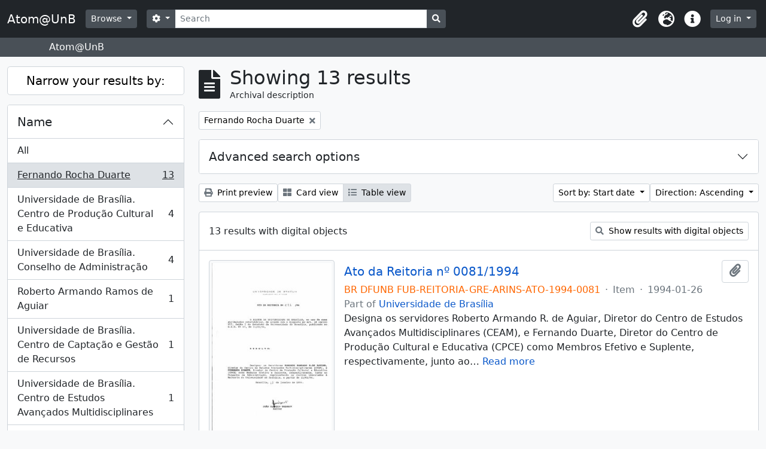

--- FILE ---
content_type: text/html; charset=utf-8
request_url: https://www.atom.unb.br/index.php/informationobject/browse?sf_culture=en&sort=startDate&view=table&places=&mediatypes=&names=150409&topLod=0
body_size: 12361
content:
<!DOCTYPE html>
<html lang="en" dir="ltr">
  <head>
    <meta charset="utf-8">
    <meta name="viewport" content="width=device-width, initial-scale=1">
    <title>Atom@UnB</title>
        <link rel="shortcut icon" href="/favicon.ico">
    <script defer src="/dist/js/vendor.bundle.1697f26639ee588df9ee.js"></script><script defer src="/dist/js/arDominionB5Plugin.bundle.c90c2b41629624ee747a.js"></script><link href="/dist/css/arDominionB5Plugin.bundle.ce989ca7e5901f35d377.css" rel="stylesheet">
      </head>
  <body class="d-flex flex-column min-vh-100 informationobject browse">
        <div class="visually-hidden-focusable p-3 border-bottom">
  <a class="btn btn-sm btn-secondary" href="#main-column">
    Skip to main content  </a>
</div>
    



<header id="top-bar" class="navbar navbar-expand-lg navbar-dark bg-dark" role="navigation" aria-label="Main navigation">
  <div class="container-fluid">
          <a class="navbar-brand d-flex flex-wrap flex-lg-nowrap align-items-center py-0 me-0" href="/index.php/" title="Home" rel="home">
                          <span class="text-wrap my-1 me-3">Atom@UnB</span>
              </a>
        <button class="navbar-toggler atom-btn-secondary my-2 me-1" type="button" data-bs-toggle="collapse" data-bs-target="#navbar-content" aria-controls="navbar-content" aria-expanded="false">
      <span class="navbar-toggler-icon"></span>
      <span class="visually-hidden">Toggle navigation</span>
    </button>
    <div class="collapse navbar-collapse flex-wrap justify-content-end me-1" id="navbar-content">
      <div class="d-flex flex-wrap flex-lg-nowrap flex-grow-1">
        <div class="dropdown my-2 me-3">
  <button class="btn btn-sm atom-btn-secondary dropdown-toggle" type="button" id="browse-menu" data-bs-toggle="dropdown" aria-expanded="false">
    Browse  </button>
  <ul class="dropdown-menu mt-2" aria-labelledby="browse-menu">
    <li>
      <h6 class="dropdown-header">
        Browse      </h6>
    </li>
                  <li id="node_browseInformationObjects">
          <a class="dropdown-item" href="/index.php/informationobject/browse" title="Archival descriptions">Archival descriptions</a>        </li>
                        <li id="node_browseActors">
          <a class="dropdown-item" href="/index.php/actor/browse" title="Authority records">Authority records</a>        </li>
                        <li id="node_browseRepositories">
          <a class="dropdown-item" href="/index.php/repository/browse" title="Archival institutions">Archival institutions</a>        </li>
                        <li id="node_browseFunctions">
          <a class="dropdown-item" href="/index.php/function/browse" title="Functions">Functions</a>        </li>
                        <li id="node_browseSubjects">
          <a class="dropdown-item" href="/index.php/taxonomy/index/id/35" title="Subjects">Subjects</a>        </li>
                        <li id="node_browsePlaces">
          <a class="dropdown-item" href="/index.php/taxonomy/index/id/42" title="Places">Places</a>        </li>
                        <li id="node_browseDigitalObjects">
          <a class="dropdown-item" href="/index.php/informationobject/browse?view=card&amp;onlyMedia=1&amp;topLod=0" title="Digital objects">Digital objects</a>        </li>
            </ul>
</div>
        <form
  id="search-box"
  class="d-flex flex-grow-1 my-2"
  role="search"
  action="/index.php/informationobject/browse">
  <h2 class="visually-hidden">Search</h2>
  <input type="hidden" name="topLod" value="0">
  <input type="hidden" name="sort" value="relevance">
  <div class="input-group flex-nowrap">
    <button
      id="search-box-options"
      class="btn btn-sm atom-btn-secondary dropdown-toggle"
      type="button"
      data-bs-toggle="dropdown"
      data-bs-auto-close="outside"
      aria-expanded="false">
      <i class="fas fa-cog" aria-hidden="true"></i>
      <span class="visually-hidden">Search options</span>
    </button>
    <div class="dropdown-menu mt-2" aria-labelledby="search-box-options">
              <div class="px-3 py-2">
          <div class="form-check">
            <input
              class="form-check-input"
              type="radio"
              name="repos"
              id="search-realm-global"
              checked              value>
            <label class="form-check-label" for="search-realm-global">
              Global search            </label>
          </div>
                            </div>
        <div class="dropdown-divider"></div>
            <a class="dropdown-item" href="/index.php/informationobject/browse?showAdvanced=1&topLod=0">
        Advanced search      </a>
    </div>
    <input
      id="search-box-input"
      class="form-control form-control-sm dropdown-toggle"
      type="search"
      name="query"
      autocomplete="off"
      value=""
      placeholder="Search"
      data-url="/index.php/search/autocomplete"
      data-bs-toggle="dropdown"
      aria-label="Search"
      aria-expanded="false">
    <ul id="search-box-results" class="dropdown-menu mt-2" aria-labelledby="search-box-input"></ul>
    <button class="btn btn-sm atom-btn-secondary" type="submit">
      <i class="fas fa-search" aria-hidden="true"></i>
      <span class="visually-hidden">Search in browse page</span>
    </button>
  </div>
</form>
      </div>
      <div class="d-flex flex-nowrap flex-column flex-lg-row align-items-strech align-items-lg-center">
        <ul class="navbar-nav mx-lg-2">
                    <li class="nav-item dropdown d-flex flex-column">
  <a
    class="nav-link dropdown-toggle d-flex align-items-center p-0"
    href="#"
    id="clipboard-menu"
    role="button"
    data-bs-toggle="dropdown"
    aria-expanded="false"
    data-total-count-label="records added"
    data-alert-close="Close"
    data-load-alert-message="There was an error loading the clipboard content."
    data-export-alert-message="The clipboard is empty for this entity type."
    data-export-check-url="/index.php/clipboard/exportCheck"
    data-delete-alert-message="Note: clipboard items unclipped in this page will be removed from the clipboard when the page is refreshed. You can re-select them now, or reload the page to remove them completely. Using the sort or print preview buttons will also cause a page reload - so anything currently deselected will be lost!">
    <i
      class="fas fa-2x fa-fw fa-paperclip px-0 px-lg-2 py-2"
      data-bs-toggle="tooltip"
      data-bs-placement="bottom"
      data-bs-custom-class="d-none d-lg-block"
      title="Clipboard"
      aria-hidden="true">
    </i>
    <span class="d-lg-none mx-1" aria-hidden="true">
      Clipboard    </span>
    <span class="visually-hidden">
      Clipboard    </span>
  </a>
  <ul class="dropdown-menu dropdown-menu-end mb-2" aria-labelledby="clipboard-menu">
    <li>
      <h6 class="dropdown-header">
        Clipboard      </h6>
    </li>
    <li class="text-muted text-nowrap px-3 pb-2">
      <span
        id="counts-block"
        data-information-object-label="Archival description"
        data-actor-object-label="Authority record"
        data-repository-object-label="Archival institution">
      </span>
    </li>
                  <li id="node_clearClipboard">
          <a class="dropdown-item" href="/index.php/" title="Clear all selections">Clear all selections</a>        </li>
                        <li id="node_goToClipboard">
          <a class="dropdown-item" href="/index.php/clipboard/view" title="Go to clipboard">Go to clipboard</a>        </li>
                        <li id="node_loadClipboard">
          <a class="dropdown-item" href="/index.php/clipboard/load" title="Load clipboard">Load clipboard</a>        </li>
                        <li id="node_saveClipboard">
          <a class="dropdown-item" href="/index.php/clipboard/save" title="Save clipboard">Save clipboard</a>        </li>
            </ul>
</li>
                      <li class="nav-item dropdown d-flex flex-column">
  <a
    class="nav-link dropdown-toggle d-flex align-items-center p-0"
    href="#"
    id="language-menu"
    role="button"
    data-bs-toggle="dropdown"
    aria-expanded="false">
    <i
      class="fas fa-2x fa-fw fa-globe-europe px-0 px-lg-2 py-2"
      data-bs-toggle="tooltip"
      data-bs-placement="bottom"
      data-bs-custom-class="d-none d-lg-block"
      title="Language"
      aria-hidden="true">
    </i>
    <span class="d-lg-none mx-1" aria-hidden="true">
      Language    </span>
    <span class="visually-hidden">
      Language    </span>  
  </a>
  <ul class="dropdown-menu dropdown-menu-end mb-2" aria-labelledby="language-menu">
    <li>
      <h6 class="dropdown-header">
        Language      </h6>
    </li>
          <li>
        <a class="dropdown-item" href="/index.php/informationobject/browse?sf_culture=en&amp;sort=startDate&amp;view=table&amp;places=&amp;mediatypes=&amp;names=150409&amp;topLod=0&amp;sortDir=asc" title="English">English</a>      </li>
          <li>
        <a class="dropdown-item" href="/index.php/informationobject/browse?sf_culture=pt_BR&amp;sort=startDate&amp;view=table&amp;places=&amp;mediatypes=&amp;names=150409&amp;topLod=0&amp;sortDir=asc" title="Português do Brasil">Português do Brasil</a>      </li>
          <li>
        <a class="dropdown-item" href="/index.php/informationobject/browse?sf_culture=pt&amp;sort=startDate&amp;view=table&amp;places=&amp;mediatypes=&amp;names=150409&amp;topLod=0&amp;sortDir=asc" title="Português">Português</a>      </li>
      </ul>
</li>
                    <li class="nav-item dropdown d-flex flex-column">
  <a
    class="nav-link dropdown-toggle d-flex align-items-center p-0"
    href="#"
    id="quick-links-menu"
    role="button"
    data-bs-toggle="dropdown"
    aria-expanded="false">
    <i
      class="fas fa-2x fa-fw fa-info-circle px-0 px-lg-2 py-2"
      data-bs-toggle="tooltip"
      data-bs-placement="bottom"
      data-bs-custom-class="d-none d-lg-block"
      title="Quick links"
      aria-hidden="true">
    </i>
    <span class="d-lg-none mx-1" aria-hidden="true">
      Quick links    </span> 
    <span class="visually-hidden">
      Quick links    </span>
  </a>
  <ul class="dropdown-menu dropdown-menu-end mb-2" aria-labelledby="quick-links-menu">
    <li>
      <h6 class="dropdown-header">
        Quick links      </h6>
    </li>
                  <li id="node_help">
          <a class="dropdown-item" href="http://docs.accesstomemory.org/" title="Help">Help</a>        </li>
            </ul>
</li>
        </ul>
              <div class="dropdown my-2">
    <button class="btn btn-sm atom-btn-secondary dropdown-toggle" type="button" id="user-menu" data-bs-toggle="dropdown" data-bs-auto-close="outside" aria-expanded="false">
      Log in    </button>
    <div class="dropdown-menu dropdown-menu-lg-end mt-2" aria-labelledby="user-menu">
      <div>
        <h6 class="dropdown-header">
          Have an account?        </h6>
      </div>
      <form class="mx-3 my-2" action="/index.php/user/login" method="post">        <input type="hidden" name="_csrf_token" value="4785c89c28656427ebf83a14d41f983d" id="csrf_token" /><input type="hidden" name="next" value="https://www.atom.unb.br/index.php/informationobject/browse?sf_culture=en&amp;sort=startDate&amp;view=table&amp;places=&amp;mediatypes=&amp;names=150409&amp;topLod=0" id="next" />        <div class="mb-3"><label class="form-label" for="email">Email<span aria-hidden="true" class="text-primary ms-1"><strong>*</strong></span><span class="visually-hidden">This field is required.</span></label><input type="text" name="email" class="form-control-sm form-control" id="email" /></div>        <div class="mb-3"><label class="form-label" for="password">Password<span aria-hidden="true" class="text-primary ms-1"><strong>*</strong></span><span class="visually-hidden">This field is required.</span></label><input type="password" name="password" class="form-control-sm form-control" autocomplete="off" id="password" /></div>        <button class="btn btn-sm atom-btn-secondary" type="submit">
          Log in        </button>
      </form>
    </div>
  </div>
      </div>
    </div>
  </div>
</header>

  <div class="bg-secondary text-white">
    <div class="container-xl py-1">
      Atom@UnB    </div>
  </div>
    
<div id="wrapper" class="container-xxl pt-3 flex-grow-1">
            <div class="row">
    <div id="sidebar" class="col-md-3">
      
    <h2 class="d-grid">
      <button
        class="btn btn-lg atom-btn-white collapsed text-wrap"
        type="button"
        data-bs-toggle="collapse"
        data-bs-target="#collapse-aggregations"
        aria-expanded="false"
        aria-controls="collapse-aggregations">
        Narrow your results by:      </button>
    </h2>

    <div class="collapse" id="collapse-aggregations">

      
        
        
                      
        
      

<div class="accordion mb-3">
  <div class="accordion-item aggregation">
    <h2 class="accordion-header" id="heading-names">
      <button
        class="accordion-button"
        type="button"
        data-bs-toggle="collapse"
        data-bs-target="#collapse-names"
        aria-expanded="true"
        aria-controls="collapse-names">
        Name      </button>
    </h2>
    <div
      id="collapse-names"
      class="accordion-collapse collapse show list-group list-group-flush"
      aria-labelledby="heading-names">
      
              <a class="list-group-item list-group-item-action d-flex justify-content-between align-items-center" href="/index.php/informationobject/browse?sf_culture=en&amp;sort=startDate&amp;view=table&amp;places=&amp;mediatypes=&amp;topLod=0&amp;sortDir=asc" title="All">All</a>          
              
        <a class="list-group-item list-group-item-action d-flex justify-content-between align-items-center text-break active text-decoration-underline" href="/index.php/informationobject/browse?names=150409&amp;sf_culture=en&amp;sort=startDate&amp;view=table&amp;places=&amp;mediatypes=&amp;topLod=0&amp;sortDir=asc" title="Fernando Rocha Duarte, 13 results13">Fernando Rocha Duarte<span class="visually-hidden">, 13 results</span><span aria-hidden="true" class="ms-3 text-nowrap">13</span></a>              
        <a class="list-group-item list-group-item-action d-flex justify-content-between align-items-center text-break" href="/index.php/informationobject/browse?names=528337&amp;sf_culture=en&amp;sort=startDate&amp;view=table&amp;places=&amp;mediatypes=&amp;topLod=0&amp;sortDir=asc" title="Universidade de Brasília. Centro de Produção Cultural e Educativa, 4 results4">Universidade de Brasília. Centro de Produção Cultural e Educativa<span class="visually-hidden">, 4 results</span><span aria-hidden="true" class="ms-3 text-nowrap">4</span></a>              
        <a class="list-group-item list-group-item-action d-flex justify-content-between align-items-center text-break" href="/index.php/informationobject/browse?names=528464&amp;sf_culture=en&amp;sort=startDate&amp;view=table&amp;places=&amp;mediatypes=&amp;topLod=0&amp;sortDir=asc" title="Universidade de Brasília. Conselho de Administração, 4 results4">Universidade de Brasília. Conselho de Administração<span class="visually-hidden">, 4 results</span><span aria-hidden="true" class="ms-3 text-nowrap">4</span></a>              
        <a class="list-group-item list-group-item-action d-flex justify-content-between align-items-center text-break" href="/index.php/informationobject/browse?names=231043&amp;sf_culture=en&amp;sort=startDate&amp;view=table&amp;places=&amp;mediatypes=&amp;topLod=0&amp;sortDir=asc" title="Roberto Armando Ramos de Aguiar, 1 results1">Roberto Armando Ramos de Aguiar<span class="visually-hidden">, 1 results</span><span aria-hidden="true" class="ms-3 text-nowrap">1</span></a>              
        <a class="list-group-item list-group-item-action d-flex justify-content-between align-items-center text-break" href="/index.php/informationobject/browse?names=528243&amp;sf_culture=en&amp;sort=startDate&amp;view=table&amp;places=&amp;mediatypes=&amp;topLod=0&amp;sortDir=asc" title="Universidade de Brasília. Centro de Captação e Gestão de Recursos, 1 results1">Universidade de Brasília. Centro de Captação e Gestão de Recursos<span class="visually-hidden">, 1 results</span><span aria-hidden="true" class="ms-3 text-nowrap">1</span></a>              
        <a class="list-group-item list-group-item-action d-flex justify-content-between align-items-center text-break" href="/index.php/informationobject/browse?names=528285&amp;sf_culture=en&amp;sort=startDate&amp;view=table&amp;places=&amp;mediatypes=&amp;topLod=0&amp;sortDir=asc" title="Universidade de Brasília. Centro de Estudos Avançados Multidisciplinares, 1 results1">Universidade de Brasília. Centro de Estudos Avançados Multidisciplinares<span class="visually-hidden">, 1 results</span><span aria-hidden="true" class="ms-3 text-nowrap">1</span></a>              
        <a class="list-group-item list-group-item-action d-flex justify-content-between align-items-center text-break" href="/index.php/informationobject/browse?names=528483&amp;sf_culture=en&amp;sort=startDate&amp;view=table&amp;places=&amp;mediatypes=&amp;topLod=0&amp;sortDir=asc" title="Universidade de Brasília. Conselho Universitário, 1 results1">Universidade de Brasília. Conselho Universitário<span class="visually-hidden">, 1 results</span><span aria-hidden="true" class="ms-3 text-nowrap">1</span></a>              
        <a class="list-group-item list-group-item-action d-flex justify-content-between align-items-center text-break" href="/index.php/informationobject/browse?names=528653&amp;sf_culture=en&amp;sort=startDate&amp;view=table&amp;places=&amp;mediatypes=&amp;topLod=0&amp;sortDir=asc" title="Universidade de Brasília. Departamento de Artes Visuais, 1 results1">Universidade de Brasília. Departamento de Artes Visuais<span class="visually-hidden">, 1 results</span><span aria-hidden="true" class="ms-3 text-nowrap">1</span></a>              
        <a class="list-group-item list-group-item-action d-flex justify-content-between align-items-center text-break" href="/index.php/informationobject/browse?names=529038&amp;sf_culture=en&amp;sort=startDate&amp;view=table&amp;places=&amp;mediatypes=&amp;topLod=0&amp;sortDir=asc" title="Universidade de Brasília. Faculdade de Medicina, 1 results1">Universidade de Brasília. Faculdade de Medicina<span class="visually-hidden">, 1 results</span><span aria-hidden="true" class="ms-3 text-nowrap">1</span></a>              
        <a class="list-group-item list-group-item-action d-flex justify-content-between align-items-center text-break" href="/index.php/informationobject/browse?names=529456&amp;sf_culture=en&amp;sort=startDate&amp;view=table&amp;places=&amp;mediatypes=&amp;topLod=0&amp;sortDir=asc" title="Universidade de Brasília. Reitoria, 1 results1">Universidade de Brasília. Reitoria<span class="visually-hidden">, 1 results</span><span aria-hidden="true" class="ms-3 text-nowrap">1</span></a>          </div>
  </div>
</div>

        
      

<div class="accordion mb-3">
  <div class="accordion-item aggregation">
    <h2 class="accordion-header" id="heading-subjects">
      <button
        class="accordion-button collapsed"
        type="button"
        data-bs-toggle="collapse"
        data-bs-target="#collapse-subjects"
        aria-expanded="false"
        aria-controls="collapse-subjects">
        Subject      </button>
    </h2>
    <div
      id="collapse-subjects"
      class="accordion-collapse collapse list-group list-group-flush"
      aria-labelledby="heading-subjects">
      
              <a class="list-group-item list-group-item-action d-flex justify-content-between align-items-center active text-decoration-underline" href="/index.php/informationobject/browse?sf_culture=en&amp;sort=startDate&amp;view=table&amp;places=&amp;mediatypes=&amp;names=150409&amp;topLod=0&amp;sortDir=asc" title="All">All</a>          
              
        <a class="list-group-item list-group-item-action d-flex justify-content-between align-items-center text-break" href="/index.php/informationobject/browse?subjects=541919&amp;sf_culture=en&amp;sort=startDate&amp;view=table&amp;places=&amp;mediatypes=&amp;names=150409&amp;topLod=0&amp;sortDir=asc" title="[Agrupador] Pessoal (provimento), 7 results7">[Agrupador] Pessoal (provimento)<span class="visually-hidden">, 7 results</span><span aria-hidden="true" class="ms-3 text-nowrap">7</span></a>              
        <a class="list-group-item list-group-item-action d-flex justify-content-between align-items-center text-break" href="/index.php/informationobject/browse?subjects=159707&amp;sf_culture=en&amp;sort=startDate&amp;view=table&amp;places=&amp;mediatypes=&amp;names=150409&amp;topLod=0&amp;sortDir=asc" title="Designação, 6 results6">Designação<span class="visually-hidden">, 6 results</span><span aria-hidden="true" class="ms-3 text-nowrap">6</span></a>              
        <a class="list-group-item list-group-item-action d-flex justify-content-between align-items-center text-break" href="/index.php/informationobject/browse?subjects=197108&amp;sf_culture=en&amp;sort=startDate&amp;view=table&amp;places=&amp;mediatypes=&amp;names=150409&amp;topLod=0&amp;sortDir=asc" title="Dispensa, 4 results4">Dispensa<span class="visually-hidden">, 4 results</span><span aria-hidden="true" class="ms-3 text-nowrap">4</span></a>              
        <a class="list-group-item list-group-item-action d-flex justify-content-between align-items-center text-break" href="/index.php/informationobject/browse?subjects=197797&amp;sf_culture=en&amp;sort=startDate&amp;view=table&amp;places=&amp;mediatypes=&amp;names=150409&amp;topLod=0&amp;sortDir=asc" title="Diretor, 4 results4">Diretor<span class="visually-hidden">, 4 results</span><span aria-hidden="true" class="ms-3 text-nowrap">4</span></a>              
        <a class="list-group-item list-group-item-action d-flex justify-content-between align-items-center text-break" href="/index.php/informationobject/browse?subjects=564003&amp;sf_culture=en&amp;sort=startDate&amp;view=table&amp;places=&amp;mediatypes=&amp;names=150409&amp;topLod=0&amp;sortDir=asc" title="Aposentadoria, 4 results4">Aposentadoria<span class="visually-hidden">, 4 results</span><span aria-hidden="true" class="ms-3 text-nowrap">4</span></a>              
        <a class="list-group-item list-group-item-action d-flex justify-content-between align-items-center text-break" href="/index.php/informationobject/browse?subjects=197658&amp;sf_culture=en&amp;sort=startDate&amp;view=table&amp;places=&amp;mediatypes=&amp;names=150409&amp;topLod=0&amp;sortDir=asc" title="Concessão, 3 results3">Concessão<span class="visually-hidden">, 3 results</span><span aria-hidden="true" class="ms-3 text-nowrap">3</span></a>              
        <a class="list-group-item list-group-item-action d-flex justify-content-between align-items-center text-break" href="/index.php/informationobject/browse?subjects=541747&amp;sf_culture=en&amp;sort=startDate&amp;view=table&amp;places=&amp;mediatypes=&amp;names=150409&amp;topLod=0&amp;sortDir=asc" title="[Agrupador] Órgãos colegiados, 3 results3">[Agrupador] Órgãos colegiados<span class="visually-hidden">, 3 results</span><span aria-hidden="true" class="ms-3 text-nowrap">3</span></a>              
        <a class="list-group-item list-group-item-action d-flex justify-content-between align-items-center text-break" href="/index.php/informationobject/browse?subjects=550962&amp;sf_culture=en&amp;sort=startDate&amp;view=table&amp;places=&amp;mediatypes=&amp;names=150409&amp;topLod=0&amp;sortDir=asc" title="Membro de órgão colegiado, 3 results3">Membro de órgão colegiado<span class="visually-hidden">, 3 results</span><span aria-hidden="true" class="ms-3 text-nowrap">3</span></a>              
        <a class="list-group-item list-group-item-action d-flex justify-content-between align-items-center text-break" href="/index.php/informationobject/browse?subjects=197110&amp;sf_culture=en&amp;sort=startDate&amp;view=table&amp;places=&amp;mediatypes=&amp;names=150409&amp;topLod=0&amp;sortDir=asc" title="Professor, 2 results2">Professor<span class="visually-hidden">, 2 results</span><span aria-hidden="true" class="ms-3 text-nowrap">2</span></a>              
        <a class="list-group-item list-group-item-action d-flex justify-content-between align-items-center text-break" href="/index.php/informationobject/browse?subjects=541731&amp;sf_culture=en&amp;sort=startDate&amp;view=table&amp;places=&amp;mediatypes=&amp;names=150409&amp;topLod=0&amp;sortDir=asc" title="[Agrupador] Pessoal (direitos), 2 results2">[Agrupador] Pessoal (direitos)<span class="visually-hidden">, 2 results</span><span aria-hidden="true" class="ms-3 text-nowrap">2</span></a>          </div>
  </div>
</div>

        
        
        
    </div>

      </div>
    <div id="main-column" role="main" class="col-md-9">
        
  <div class="multiline-header d-flex align-items-center mb-3">
    <i class="fas fa-3x fa-file-alt me-3" aria-hidden="true"></i>
    <div class="d-flex flex-column">
      <h1 class="mb-0" aria-describedby="heading-label">
                  Showing 13 results              </h1>
      <span class="small" id="heading-label">
        Archival description      </span>
    </div>
  </div>
        <div class="d-flex flex-wrap gap-2">
    
            <a 
  href="/index.php/informationobject/browse?sf_culture=en&sort=startDate&view=table&places=&mediatypes=&topLod=0"
  class="btn btn-sm atom-btn-white align-self-start mw-100 filter-tag d-flex">
  <span class="visually-hidden">
    Remove filter:  </span>
  <span class="text-truncate d-inline-block">
    Fernando Rocha Duarte  </span>
  <i aria-hidden="true" class="fas fa-times ms-2 align-self-center"></i>
</a>
                        </div>

      
  <div class="accordion mb-3 adv-search" role="search">
  <div class="accordion-item">
    <h2 class="accordion-header" id="heading-adv-search">
      <button class="accordion-button collapsed" type="button" data-bs-toggle="collapse" data-bs-target="#collapse-adv-search" aria-expanded="false" aria-controls="collapse-adv-search" data-cy="advanced-search-toggle">
        Advanced search options      </button>
    </h2>
    <div id="collapse-adv-search" class="accordion-collapse collapse" aria-labelledby="heading-adv-search">
      <div class="accordion-body">
        <form name="advanced-search-form" method="get" action="/index.php/informationobject/browse">
                      <input type="hidden" name="sort" value="startDate"/>
                      <input type="hidden" name="view" value="table"/>
                      <input type="hidden" name="places" value=""/>
                      <input type="hidden" name="mediatypes" value=""/>
                      <input type="hidden" name="names" value="150409"/>
          
          <h5>Find results with:</h5>

          <div class="criteria mb-4">

            
              
            
            
            <div class="criterion row align-items-center">

              <div class="col-xl-auto mb-3 adv-search-boolean">
                <select class="form-select" name="so0">
                  <option value="and">and</option>
                  <option value="or">or</option>
                  <option value="not">not</option>
                </select>
              </div>

              <div class="col-xl-auto flex-grow-1 mb-3">
                <input class="form-control" type="text" aria-label="Search" placeholder="Search" name="sq0">
              </div>

              <div class="col-xl-auto mb-3 text-center">
                <span class="form-text">in</span>
              </div>

              <div class="col-xl-auto mb-3">
                <select class="form-select" name="sf0">
                                      <option value="">
                      Any field                    </option>
                                      <option value="title">
                      Title                    </option>
                                      <option value="archivalHistory">
                      Archival history                    </option>
                                      <option value="scopeAndContent">
                      Scope and content                    </option>
                                      <option value="extentAndMedium">
                      Extent and medium                    </option>
                                      <option value="subject">
                      Subject access points                    </option>
                                      <option value="name">
                      Name access points                    </option>
                                      <option value="place">
                      Place access points                    </option>
                                      <option value="genre">
                      Genre access points                    </option>
                                      <option value="identifier">
                      Identifier                    </option>
                                      <option value="referenceCode">
                      Reference code                    </option>
                                      <option value="digitalObjectTranscript">
                      Digital object text                    </option>
                                      <option value="creator">
                      Creator                    </option>
                                      <option value="findingAidTranscript">
                      Finding aid text                    </option>
                                      <option value="allExceptFindingAidTranscript">
                      Any field except finding aid text                    </option>
                                  </select>
              </div>

              <div class="col-xl-auto mb-3">
                <a href="#" class="d-none d-xl-block delete-criterion" aria-label="Delete criterion">
                  <i aria-hidden="true" class="fas fa-times text-muted"></i>
                </a>
                <a href="#" class="d-xl-none delete-criterion btn btn-outline-danger w-100 mb-3">
                  Delete criterion                </a>
              </div>

            </div>

            <div class="add-new-criteria mb-3">
              <a id="add-criterion-dropdown-menu" class="btn atom-btn-white dropdown-toggle" href="#" role="button" data-bs-toggle="dropdown" aria-expanded="false">Add new criteria</a>
              <ul class="dropdown-menu mt-2" aria-labelledby="add-criterion-dropdown-menu">
                <li><a class="dropdown-item" href="#" id="add-criterion-and">And</a></li>
                <li><a class="dropdown-item" href="#" id="add-criterion-or">Or</a></li>
                <li><a class="dropdown-item" href="#" id="add-criterion-not">Not</a></li>
              </ul>
            </div>

          </div>

          <h5>Limit results to:</h5>

          <div class="criteria mb-4">

                          <div class="mb-3"><label class="form-label" for="repos">Repository</label><select name="repos" class="form-select" id="repos">
<option value="" selected="selected"></option>
<option value="264003">Fundação Darcy Ribeiro</option>
<option value="391">Universidade de Brasília</option>
</select></div>            
            <div class="mb-3"><label class="form-label" for="collection">Top-level description</label><select name="collection" class="form-autocomplete form-control" id="collection">

</select><input class="list" type="hidden" value="/index.php/informationobject/autocomplete?parent=1&filterDrafts=1"></div>
          </div>

          <h5>Filter results by:</h5>

          <div class="criteria mb-4">

            <div class="row">

              
              <div class="col-md-4">
                <div class="mb-3"><label class="form-label" for="levels">Level of description</label><select name="levels" class="form-select" id="levels">
<option value="" selected="selected"></option>
<option value="223">Collection</option>
<option value="264127">Dossiê / Processo</option>
<option value="285">File</option>
<option value="226">Fonds</option>
<option value="227">Item</option>
<option value="222">Part of subfond</option>
<option value="224">Series</option>
<option value="221">Subfonds</option>
<option value="225">Subseries</option>
<option value="1007113">Volume</option>
</select></div>              </div>
              

              <div class="col-md-4">
                <div class="mb-3"><label class="form-label" for="onlyMedia">Digital object available</label><select name="onlyMedia" class="form-select" id="onlyMedia">
<option value="" selected="selected"></option>
<option value="1">Yes</option>
<option value="0">No</option>
</select></div>              </div>

                              <div class="col-md-4">
                  <div class="mb-3"><label class="form-label" for="findingAidStatus">Finding aid</label><select name="findingAidStatus" class="form-select" id="findingAidStatus">
<option value="" selected="selected"></option>
<option value="yes">Yes</option>
<option value="no">No</option>
<option value="generated">Generated</option>
<option value="uploaded">Uploaded</option>
</select></div>                </div>
              
            </div>

            <div class="row">

                              <div class="col-md-6">
                  <div class="mb-3"><label class="form-label" for="copyrightStatus">Copyright status</label><select name="copyrightStatus" class="form-select" id="copyrightStatus">
<option value="" selected="selected"></option>
<option value="337">Public domain</option>
<option value="336">Under copyright</option>
<option value="338">Unknown</option>
</select></div>                </div>
              
                              <div class="col-md-6">
                  <div class="mb-3"><label class="form-label" for="materialType">General material designation</label><select name="materialType" class="form-select" id="materialType">
<option value="" selected="selected"></option>
<option value="261">Architectural drawing</option>
<option value="262">Cartographic material</option>
<option value="263">Graphic material</option>
<option value="264">Moving images</option>
<option value="265">Multiple media</option>
<option value="266">Object</option>
<option value="267">Philatelic record</option>
<option value="268">Sound recording</option>
<option value="269">Technical drawing</option>
<option value="270">Textual record</option>
</select></div>                </div>
              
              <fieldset class="col-12">
                <legend class="visually-hidden">Top-level description filter</legend>
                <div class="d-grid d-sm-block">
                  <div class="form-check d-inline-block me-2">
                    <input class="form-check-input" type="radio" name="topLod" id="adv-search-top-lod-1" value="1" >
                    <label class="form-check-label" for="adv-search-top-lod-1">Top-level descriptions</label>
                  </div>
                  <div class="form-check d-inline-block">
                    <input class="form-check-input" type="radio" name="topLod" id="adv-search-top-lod-0" value="0" checked>
                    <label class="form-check-label" for="adv-search-top-lod-0">All descriptions</label>
                  </div>
                </div>
              </fieldset>

            </div>

          </div>

          <h5>Filter by date range:</h5>

          <div class="criteria row mb-2">

            <div class="col-md-4 start-date">
              <div class="mb-3"><label class="form-label" for="startDate">Start</label><input placeholder="YYYY-MM-DD" type="date" name="startDate" class="form-control" id="startDate" /></div>            </div>

            <div class="col-md-4 end-date">
              <div class="mb-3"><label class="form-label" for="endDate">End</label><input placeholder="YYYY-MM-DD" type="date" name="endDate" class="form-control" id="endDate" /></div>            </div>

            <fieldset class="col-md-4 date-type">
              <legend class="fs-6">
                <span>Results</span>
                <button
                  type="button"
                  class="btn btn-link mb-1"
                  data-bs-toggle="tooltip"
                  data-bs-placement="auto"
                  title='Use these options to specify how the date range returns results. "Exact" means that the start and end dates of descriptions returned must fall entirely within the date range entered. "Overlapping" means that any description whose start or end dates touch or overlap the target date range will be returned.'>
                  <i aria-hidden="true" class="fas fa-question-circle text-muted"></i>
                </button>
              </legend>
              <div class="d-grid d-sm-block">
                <div class="form-check d-inline-block me-2">
                  <input class="form-check-input" type="radio" name="rangeType" id="adv-search-date-range-inclusive" value="inclusive" checked>
                  <label class="form-check-label" for="adv-search-date-range-inclusive">Overlapping</label>
                </div>
                <div class="form-check d-inline-block">
                  <input class="form-check-input" type="radio" name="rangeType" id="adv-search-date-range-exact" value="exact" >
                  <label class="form-check-label" for="adv-search-date-range-exact">Exact</label>
                </div>
              </div>
            </fieldset>

          </div>

          <ul class="actions mb-1 nav gap-2 justify-content-center">
            <li><input type="button" class="btn atom-btn-outline-light reset" value="Reset"></li>
            <li><input type="submit" class="btn atom-btn-outline-light" value="Search"></li>
          </ul>

        </form>
      </div>
    </div>
  </div>
</div>

  
    <div class="d-flex flex-wrap gap-2 mb-3">
      <a
  class="btn btn-sm atom-btn-white"
  href="/index.php/informationobject/browse?sf_culture=en&sort=startDate&view=table&places=&mediatypes=&names=150409&topLod=0&sortDir=asc&media=print">
  <i class="fas fa-print me-1" aria-hidden="true"></i>
  Print preview</a>

      
      
      <div class="btn-group btn-group-sm" role="group" aria-label="View options">
  <a
    class="btn atom-btn-white text-wrap"
        href="/index.php/informationobject/browse?view=card&sf_culture=en&sort=startDate&places=&mediatypes=&names=150409&topLod=0&sortDir=asc">
    <i class="fas fa-th-large me-1" aria-hidden="true"></i>
    Card view  </a>
  <a
    class="btn atom-btn-white text-wrap active"
    aria-current="page"    href="/index.php/informationobject/browse?view=table&sf_culture=en&sort=startDate&places=&mediatypes=&names=150409&topLod=0&sortDir=asc">
    <i class="fas fa-list me-1" aria-hidden="true"></i>
    Table view  </a>
</div>

      <div class="d-flex flex-wrap gap-2 ms-auto">
        
<div class="dropdown d-inline-block">
  <button class="btn btn-sm atom-btn-white dropdown-toggle text-wrap" type="button" id="sort-button" data-bs-toggle="dropdown" aria-expanded="false">
    Sort by: Start date  </button>
  <ul class="dropdown-menu dropdown-menu-end mt-2" aria-labelledby="sort-button">
          <li>
        <a
          href="/index.php/informationobject/browse?sort=lastUpdated&sf_culture=en&view=table&places=&mediatypes=&names=150409&topLod=0&sortDir=asc"
          class="dropdown-item">
          Date modified        </a>
      </li>
          <li>
        <a
          href="/index.php/informationobject/browse?sort=alphabetic&sf_culture=en&view=table&places=&mediatypes=&names=150409&topLod=0&sortDir=asc"
          class="dropdown-item">
          Title        </a>
      </li>
          <li>
        <a
          href="/index.php/informationobject/browse?sort=relevance&sf_culture=en&view=table&places=&mediatypes=&names=150409&topLod=0&sortDir=asc"
          class="dropdown-item">
          Relevance        </a>
      </li>
          <li>
        <a
          href="/index.php/informationobject/browse?sort=identifier&sf_culture=en&view=table&places=&mediatypes=&names=150409&topLod=0&sortDir=asc"
          class="dropdown-item">
          Identifier        </a>
      </li>
          <li>
        <a
          href="/index.php/informationobject/browse?sort=referenceCode&sf_culture=en&view=table&places=&mediatypes=&names=150409&topLod=0&sortDir=asc"
          class="dropdown-item">
          Reference code        </a>
      </li>
          <li>
        <a
          href="/index.php/informationobject/browse?sort=startDate&sf_culture=en&view=table&places=&mediatypes=&names=150409&topLod=0&sortDir=asc"
          class="dropdown-item active">
          Start date        </a>
      </li>
          <li>
        <a
          href="/index.php/informationobject/browse?sort=endDate&sf_culture=en&view=table&places=&mediatypes=&names=150409&topLod=0&sortDir=asc"
          class="dropdown-item">
          End date        </a>
      </li>
      </ul>
</div>


<div class="dropdown d-inline-block">
  <button class="btn btn-sm atom-btn-white dropdown-toggle text-wrap" type="button" id="sortDir-button" data-bs-toggle="dropdown" aria-expanded="false">
    Direction: Ascending  </button>
  <ul class="dropdown-menu dropdown-menu-end mt-2" aria-labelledby="sortDir-button">
          <li>
        <a
          href="/index.php/informationobject/browse?sortDir=asc&sf_culture=en&sort=startDate&view=table&places=&mediatypes=&names=150409&topLod=0"
          class="dropdown-item active">
          Ascending        </a>
      </li>
          <li>
        <a
          href="/index.php/informationobject/browse?sortDir=desc&sf_culture=en&sort=startDate&view=table&places=&mediatypes=&names=150409&topLod=0"
          class="dropdown-item">
          Descending        </a>
      </li>
      </ul>
</div>
      </div>
    </div>

          <div id="content">
                  <div class="d-grid d-sm-flex gap-2 align-items-center p-3 border-bottom">
            13 results with digital objects                                    <a
              class="btn btn-sm atom-btn-white ms-auto text-wrap"
              href="/index.php/informationobject/browse?sf_culture=en&sort=startDate&view=table&places=&mediatypes=&names=150409&topLod=0&onlyMedia=1">
              <i class="fas fa-search me-1" aria-hidden="true"></i>
              Show results with digital objects            </a>
          </div>
        
              
<article class="search-result row g-0 p-3 border-bottom">
          <div class="col-12 col-lg-3 pb-2 pb-lg-0 pe-lg-3">
      <a href="/index.php/ato-da-reitoria-no-0081-1994">
        <img alt="Ato da Reitoria nº 0081/1994" class="img-thumbnail" src="/uploads/r/fundacao-universidade-de-brasilia/4/3/a/43ab8b83d3a51d01362dba97f1e01421fec92a345d9d9f8e15443db43443d99b/ato_reitoria_1994_0081_142.jpg" />      </a>
    </div>
  
  <div class="col-12 col-lg-9 d-flex flex-column gap-1">
    <div class="d-flex align-items-center gap-2">
      <a class="h5 mb-0 text-truncate" href="/index.php/ato-da-reitoria-no-0081-1994" title="Ato da Reitoria nº 0081/1994">Ato da Reitoria nº 0081/1994</a>
      <button
  class="btn atom-btn-white ms-auto active-primary clipboard"
  data-clipboard-slug="ato-da-reitoria-no-0081-1994"
  data-clipboard-type="informationObject"
  data-tooltip="true"  data-title="Add to clipboard"
  data-alt-title="Remove from clipboard">
  <i class="fas fa-lg fa-paperclip" aria-hidden="true"></i>
  <span class="visually-hidden">
    Add to clipboard  </span>
</button>
    </div>

    <div class="d-flex flex-column gap-2">
      <div class="d-flex flex-column">
        <div class="d-flex flex-wrap">
                                <span class="text-primary">BR DFUNB FUB-REITORIA-GRE-ARINS-ATO-1994-0081</span>
                      
                                    <span class="text-muted mx-2"> · </span>
                        <span class="text-muted">
              Item            </span>
                      
                                                                <span class="text-muted mx-2"> · </span>
                            <span class="text-muted">
                1994-01-26              </span>
                                    
                  </div>

                  <span class="text-muted">
            Part of             <a href="/index.php/fundacao-universidade-de-brasilia-2" title="Universidade de Brasília">Universidade de Brasília</a>          </span> 
              </div>

              <span class="text-block d-none">
          <p>Designa os servidores Roberto Armando R. de Aguiar, Diretor do Centro de Estudos Avançados Multidisciplinares (CEAM), e Fernando Duarte, Diretor do Centro de Produção Cultural e Educativa (CPCE) como Membros Efetivo e Suplente, respectivamente, junto ao Conselho de Administração, representando os Centros vinculados à Reitoria da Universidade de Brasília.</p>        </span>
      
          </div>
  </div>
</article>
      
<article class="search-result row g-0 p-3 border-bottom">
          <div class="col-12 col-lg-3 pb-2 pb-lg-0 pe-lg-3">
      <a href="/index.php/ato-da-reitoria-no-0137-1994">
        <img alt="Ato da Reitoria nº 0137/1994" class="img-thumbnail" src="/uploads/r/fundacao-universidade-de-brasilia/0/f/9/0f91c3b0e2c8e703bce794436a9b77e4659aff330ce89062a92b0ebdba434f11/ato_reitoria_1994_0137_142.jpg" />      </a>
    </div>
  
  <div class="col-12 col-lg-9 d-flex flex-column gap-1">
    <div class="d-flex align-items-center gap-2">
      <a class="h5 mb-0 text-truncate" href="/index.php/ato-da-reitoria-no-0137-1994" title="Ato da Reitoria nº 0137/1994">Ato da Reitoria nº 0137/1994</a>
      <button
  class="btn atom-btn-white ms-auto active-primary clipboard"
  data-clipboard-slug="ato-da-reitoria-no-0137-1994"
  data-clipboard-type="informationObject"
  data-tooltip="true"  data-title="Add to clipboard"
  data-alt-title="Remove from clipboard">
  <i class="fas fa-lg fa-paperclip" aria-hidden="true"></i>
  <span class="visually-hidden">
    Add to clipboard  </span>
</button>
    </div>

    <div class="d-flex flex-column gap-2">
      <div class="d-flex flex-column">
        <div class="d-flex flex-wrap">
                                <span class="text-primary">BR DFUNB FUB-REITORIA-GRE-ARINS-ATO-1994-0137</span>
                      
                                    <span class="text-muted mx-2"> · </span>
                        <span class="text-muted">
              Item            </span>
                      
                                                                <span class="text-muted mx-2"> · </span>
                            <span class="text-muted">
                1994-02-09              </span>
                                    
                  </div>

                  <span class="text-muted">
            Part of             <a href="/index.php/fundacao-universidade-de-brasilia-2" title="Universidade de Brasília">Universidade de Brasília</a>          </span> 
              </div>

              <span class="text-block d-none">
          <p>Designa os servidores Aloísio Cesar Rabelo Machado, Diretor do Centro de Captação e Gestão de Recursos, e Fernando Duarte, Diretor do Centro de Produção Cultural e Educativa, como Membros Efetivo e Suplente, respectivamente, junto ao Conselho Universitário, representando os Centros da Universidade de Brasília.</p>        </span>
      
          </div>
  </div>
</article>
      
<article class="search-result row g-0 p-3 border-bottom">
          <div class="col-12 col-lg-3 pb-2 pb-lg-0 pe-lg-3">
      <a href="/index.php/ato-da-reitoria-no-0203-1989">
        <img alt="Ato da Reitoria nº 0203/1989" class="img-thumbnail" src="/uploads/r/fundacao-universidade-de-brasilia/9/4/c/94cfc68b30ff03f1c6ef6c530584bdc4c4c9f0fc42c81f295d9ac92174164b20/ato_reitoria_1989_0203_142.jpg" />      </a>
    </div>
  
  <div class="col-12 col-lg-9 d-flex flex-column gap-1">
    <div class="d-flex align-items-center gap-2">
      <a class="h5 mb-0 text-truncate" href="/index.php/ato-da-reitoria-no-0203-1989" title="Ato da Reitoria nº 0203/1989">Ato da Reitoria nº 0203/1989</a>
      <button
  class="btn atom-btn-white ms-auto active-primary clipboard"
  data-clipboard-slug="ato-da-reitoria-no-0203-1989"
  data-clipboard-type="informationObject"
  data-tooltip="true"  data-title="Add to clipboard"
  data-alt-title="Remove from clipboard">
  <i class="fas fa-lg fa-paperclip" aria-hidden="true"></i>
  <span class="visually-hidden">
    Add to clipboard  </span>
</button>
    </div>

    <div class="d-flex flex-column gap-2">
      <div class="d-flex flex-column">
        <div class="d-flex flex-wrap">
                                <span class="text-primary">BR DFUNB FUB-REITORIA-GRE-ARINS-ATO-1989-0203</span>
                      
                                    <span class="text-muted mx-2"> · </span>
                        <span class="text-muted">
              Item            </span>
                      
                                                                <span class="text-muted mx-2"> · </span>
                            <span class="text-muted">
                1989-06-14              </span>
                                    
                  </div>

                  <span class="text-muted">
            Part of             <a href="/index.php/fundacao-universidade-de-brasilia-2" title="Universidade de Brasília">Universidade de Brasília</a>          </span> 
              </div>

              <span class="text-block d-none">
          <p>Dispensa o professor Fernando Rocha Duarte da função de Assessor a partir de 13/06/89.</p>        </span>
      
          </div>
  </div>
</article>
      
<article class="search-result row g-0 p-3 border-bottom">
          <div class="col-12 col-lg-3 pb-2 pb-lg-0 pe-lg-3">
      <a href="/index.php/ato-da-reitoria-no-0611-1996">
        <img alt="Ato da Reitoria nº 0611/1996" class="img-thumbnail" src="/uploads/r/fundacao-universidade-de-brasilia/f/2/1/f212a100aaaa291e086443a31d398d60199748d63a6cc69749d2c1ec2e663ba1/ato_reitoria_1996_0611_142.jpg" />      </a>
    </div>
  
  <div class="col-12 col-lg-9 d-flex flex-column gap-1">
    <div class="d-flex align-items-center gap-2">
      <a class="h5 mb-0 text-truncate" href="/index.php/ato-da-reitoria-no-0611-1996" title="Ato da Reitoria nº 0611/1996">Ato da Reitoria nº 0611/1996</a>
      <button
  class="btn atom-btn-white ms-auto active-primary clipboard"
  data-clipboard-slug="ato-da-reitoria-no-0611-1996"
  data-clipboard-type="informationObject"
  data-tooltip="true"  data-title="Add to clipboard"
  data-alt-title="Remove from clipboard">
  <i class="fas fa-lg fa-paperclip" aria-hidden="true"></i>
  <span class="visually-hidden">
    Add to clipboard  </span>
</button>
    </div>

    <div class="d-flex flex-column gap-2">
      <div class="d-flex flex-column">
        <div class="d-flex flex-wrap">
                                <span class="text-primary">BR DFUNB FUB-REITORIA-GRE-ARINS-ATO-1996-0611</span>
                      
                                    <span class="text-muted mx-2"> · </span>
                        <span class="text-muted">
              Item            </span>
                      
                                                                <span class="text-muted mx-2"> · </span>
                            <span class="text-muted">
                1996-05-09              </span>
                                    
                  </div>

                  <span class="text-muted">
            Part of             <a href="/index.php/fundacao-universidade-de-brasilia-2" title="Universidade de Brasília">Universidade de Brasília</a>          </span> 
              </div>

              <span class="text-block d-none">
          <p>Designa o servidor Fernando Rocha Duarte para exercer a função de Diretor (CD-), do Centro de Produção Cultural e Educativa.</p>        </span>
      
          </div>
  </div>
</article>
      
<article class="search-result row g-0 p-3 border-bottom">
          <div class="col-12 col-lg-3 pb-2 pb-lg-0 pe-lg-3">
      <a href="/index.php/ato-da-reitoria-no-1430-2005">
        <img alt="Ato da Reitoria nº 1430/2005" class="img-thumbnail" src="/uploads/r/fundacao-universidade-de-brasilia/d/9/7/d970e35a452a392ca3031a19c51a763d925e45e188807155bede702c97dd1b64/ato_reitoria_2005_1430_142.jpg" />      </a>
    </div>
  
  <div class="col-12 col-lg-9 d-flex flex-column gap-1">
    <div class="d-flex align-items-center gap-2">
      <a class="h5 mb-0 text-truncate" href="/index.php/ato-da-reitoria-no-1430-2005" title="Ato da Reitoria nº 1430/2005">Ato da Reitoria nº 1430/2005</a>
      <button
  class="btn atom-btn-white ms-auto active-primary clipboard"
  data-clipboard-slug="ato-da-reitoria-no-1430-2005"
  data-clipboard-type="informationObject"
  data-tooltip="true"  data-title="Add to clipboard"
  data-alt-title="Remove from clipboard">
  <i class="fas fa-lg fa-paperclip" aria-hidden="true"></i>
  <span class="visually-hidden">
    Add to clipboard  </span>
</button>
    </div>

    <div class="d-flex flex-column gap-2">
      <div class="d-flex flex-column">
        <div class="d-flex flex-wrap">
                                <span class="text-primary">BR DFUNB FUB-REITORIA-GRE-ARINS-ATO-2005-1430</span>
                      
                                    <span class="text-muted mx-2"> · </span>
                        <span class="text-muted">
              Item            </span>
                      
                                                                <span class="text-muted mx-2"> · </span>
                            <span class="text-muted">
                2005-11-18              </span>
                                    
                  </div>

                  <span class="text-muted">
            Part of             <a href="/index.php/fundacao-universidade-de-brasilia-2" title="Universidade de Brasília">Universidade de Brasília</a>          </span> 
              </div>

              <span class="text-block d-none">
          <p>Nomeia Jussara Rocha Ferreira para o cargo de Professora Adjunta, com lotação na Faculdade de Medicina, canditada aprovada em concurso público de Edital Convocatório nº 21/2005, homologado pelo Edital nº 294/2005, em vaga decorrente de aposentadoria de Fernando Rocha Duarte, ocorrida em 04/03/1996.</p>        </span>
      
          </div>
  </div>
</article>
      
<article class="search-result row g-0 p-3 border-bottom">
          <div class="col-12 col-lg-3 pb-2 pb-lg-0 pe-lg-3">
      <a href="/index.php/ato-da-reitoria-no-2050-1995">
        <img alt="Ato da Reitoria nº 2050/1995" class="img-thumbnail" src="/uploads/r/fundacao-universidade-de-brasilia/8/d/7/8d7468956e8a476193c5c107f2fabafcdab734171ca6230ad52c54eb6ccc7da7/ato_reitoria_1995_2050_142.jpg" />      </a>
    </div>
  
  <div class="col-12 col-lg-9 d-flex flex-column gap-1">
    <div class="d-flex align-items-center gap-2">
      <a class="h5 mb-0 text-truncate" href="/index.php/ato-da-reitoria-no-2050-1995" title="Ato da Reitoria nº 2050/1995">Ato da Reitoria nº 2050/1995</a>
      <button
  class="btn atom-btn-white ms-auto active-primary clipboard"
  data-clipboard-slug="ato-da-reitoria-no-2050-1995"
  data-clipboard-type="informationObject"
  data-tooltip="true"  data-title="Add to clipboard"
  data-alt-title="Remove from clipboard">
  <i class="fas fa-lg fa-paperclip" aria-hidden="true"></i>
  <span class="visually-hidden">
    Add to clipboard  </span>
</button>
    </div>

    <div class="d-flex flex-column gap-2">
      <div class="d-flex flex-column">
        <div class="d-flex flex-wrap">
                                <span class="text-primary">BR DFUNB FUB-REITORIA-GRE-ARINS-ATO-1995-2050</span>
                      
                                    <span class="text-muted mx-2"> · </span>
                        <span class="text-muted">
              Item            </span>
                      
                                                                <span class="text-muted mx-2"> · </span>
                            <span class="text-muted">
                1995-11-01              </span>
                                    
                  </div>

                  <span class="text-muted">
            Part of             <a href="/index.php/fundacao-universidade-de-brasilia-2" title="Universidade de Brasília">Universidade de Brasília</a>          </span> 
              </div>

              <span class="text-block d-none">
          <p>Aplica pena de Advertência ao servidor Fernando Rocha Duarte, nos termos do Artigo 129 da Lei n° 8.112/90 - RJU, de 11/12/1990.</p>        </span>
      
          </div>
  </div>
</article>
      
<article class="search-result row g-0 p-3 border-bottom">
          <div class="col-12 col-lg-3 pb-2 pb-lg-0 pe-lg-3">
      <a href="/index.php/ato-da-reitoria-no-0666-1996">
        <img alt="Ato da Reitoria nº 0666/1996" class="img-thumbnail" src="/uploads/r/fundacao-universidade-de-brasilia/2/5/d/25d978c9f9b924c136005c3905e6e1e26544d1f8b861caaa91a50883f8359c28/ato_reitoria_1996_0666_142.jpg" />      </a>
    </div>
  
  <div class="col-12 col-lg-9 d-flex flex-column gap-1">
    <div class="d-flex align-items-center gap-2">
      <a class="h5 mb-0 text-truncate" href="/index.php/ato-da-reitoria-no-0666-1996" title="Ato da Reitoria nº 0666/1996">Ato da Reitoria nº 0666/1996</a>
      <button
  class="btn atom-btn-white ms-auto active-primary clipboard"
  data-clipboard-slug="ato-da-reitoria-no-0666-1996"
  data-clipboard-type="informationObject"
  data-tooltip="true"  data-title="Add to clipboard"
  data-alt-title="Remove from clipboard">
  <i class="fas fa-lg fa-paperclip" aria-hidden="true"></i>
  <span class="visually-hidden">
    Add to clipboard  </span>
</button>
    </div>

    <div class="d-flex flex-column gap-2">
      <div class="d-flex flex-column">
        <div class="d-flex flex-wrap">
                                <span class="text-primary">BR DFUNB FUB-REITORIA-GRE-ARINS-ATO-1996-0666</span>
                      
                                    <span class="text-muted mx-2"> · </span>
                        <span class="text-muted">
              Item            </span>
                      
                                                                <span class="text-muted mx-2"> · </span>
                            <span class="text-muted">
                1996-05-17              </span>
                                    
                  </div>

                  <span class="text-muted">
            Part of             <a href="/index.php/fundacao-universidade-de-brasilia-2" title="Universidade de Brasília">Universidade de Brasília</a>          </span> 
              </div>

              <span class="text-block d-none">
          <p>Retifica o Ato da Reitoria n° 0219/1996, publicado no D.O.U. de 04/03/1996, que concedeu aposentadoria ao servidor Fernando Rocha Duarte. Onde se lê: Art. 192, inciso II da Lei n° 8.112/1990; leia-se: Art. 192, inciso I da Lei n° 8.112/1990.</p>        </span>
      
          </div>
  </div>
</article>
      
<article class="search-result row g-0 p-3 border-bottom">
          <div class="col-12 col-lg-3 pb-2 pb-lg-0 pe-lg-3">
      <a href="/index.php/ato-da-reitoria-no-0610-1996">
        <img alt="Ato da Reitoria nº 0610/1996" class="img-thumbnail" src="/uploads/r/fundacao-universidade-de-brasilia/a/c/d/acddc0cd87b8158c70eb077ebab383e2d59e4fec86ded4c138c0c7406b2d8cec/ato_reitoria_1996_0610_142.jpg" />      </a>
    </div>
  
  <div class="col-12 col-lg-9 d-flex flex-column gap-1">
    <div class="d-flex align-items-center gap-2">
      <a class="h5 mb-0 text-truncate" href="/index.php/ato-da-reitoria-no-0610-1996" title="Ato da Reitoria nº 0610/1996">Ato da Reitoria nº 0610/1996</a>
      <button
  class="btn atom-btn-white ms-auto active-primary clipboard"
  data-clipboard-slug="ato-da-reitoria-no-0610-1996"
  data-clipboard-type="informationObject"
  data-tooltip="true"  data-title="Add to clipboard"
  data-alt-title="Remove from clipboard">
  <i class="fas fa-lg fa-paperclip" aria-hidden="true"></i>
  <span class="visually-hidden">
    Add to clipboard  </span>
</button>
    </div>

    <div class="d-flex flex-column gap-2">
      <div class="d-flex flex-column">
        <div class="d-flex flex-wrap">
                                <span class="text-primary">BR DFUNB FUB-REITORIA-GRE-ARINS-ATO-1996-0610</span>
                      
                                    <span class="text-muted mx-2"> · </span>
                        <span class="text-muted">
              Item            </span>
                      
                                                                <span class="text-muted mx-2"> · </span>
                            <span class="text-muted">
                1996-05-09              </span>
                                    
                  </div>

                  <span class="text-muted">
            Part of             <a href="/index.php/fundacao-universidade-de-brasilia-2" title="Universidade de Brasília">Universidade de Brasília</a>          </span> 
              </div>

              <span class="text-block d-none">
          <p>Dispensa, por aposentadoria, a partir de 04/03/1996,o servidor Fernando Rocha Duarte da função de Diretor (CD-4), do Centro de Produção Cultural e Educativa.</p>        </span>
      
          </div>
  </div>
</article>
      
<article class="search-result row g-0 p-3 border-bottom">
          <div class="col-12 col-lg-3 pb-2 pb-lg-0 pe-lg-3">
      <a href="/index.php/ato-da-reitoria-no-0875-1997">
        <img alt="Ato da Reitoria nº 0875/1997" class="img-thumbnail" src="/uploads/r/fundacao-universidade-de-brasilia/7/e/6/7e69f498b893529160103b482b2f7bc3d7d4040494106a93b1661aa90a09e478/ato_reitoria_1997_0875_142.jpg" />      </a>
    </div>
  
  <div class="col-12 col-lg-9 d-flex flex-column gap-1">
    <div class="d-flex align-items-center gap-2">
      <a class="h5 mb-0 text-truncate" href="/index.php/ato-da-reitoria-no-0875-1997" title="Ato da Reitoria nº 0875/1997">Ato da Reitoria nº 0875/1997</a>
      <button
  class="btn atom-btn-white ms-auto active-primary clipboard"
  data-clipboard-slug="ato-da-reitoria-no-0875-1997"
  data-clipboard-type="informationObject"
  data-tooltip="true"  data-title="Add to clipboard"
  data-alt-title="Remove from clipboard">
  <i class="fas fa-lg fa-paperclip" aria-hidden="true"></i>
  <span class="visually-hidden">
    Add to clipboard  </span>
</button>
    </div>

    <div class="d-flex flex-column gap-2">
      <div class="d-flex flex-column">
        <div class="d-flex flex-wrap">
                                <span class="text-primary">BR DFUNB FUB-REITORIA-GRE-ARINS-ATO-1997-0875</span>
                      
                                    <span class="text-muted mx-2"> · </span>
                        <span class="text-muted">
              Item            </span>
                      
                                                                <span class="text-muted mx-2"> · </span>
                            <span class="text-muted">
                1997-04-16              </span>
                                    
                  </div>

                  <span class="text-muted">
            Part of             <a href="/index.php/fundacao-universidade-de-brasilia-2" title="Universidade de Brasília">Universidade de Brasília</a>          </span> 
              </div>

              <span class="text-block d-none">
          <p>Designa os servidores Fernando Duarte (CPCE) e Thereza Carvalho (CIORD), para exercerem as funções de membros efetivo e suplente, respectivamente, junto ao Conselho de Administração, como representantes dos Centros vinculados à Reitoria.</p>        </span>
      
          </div>
  </div>
</article>
      
<article class="search-result row g-0 p-3 border-bottom">
          <div class="col-12 col-lg-3 pb-2 pb-lg-0 pe-lg-3">
      <a href="/index.php/ato-da-reitoria-no-1460-1993">
        <img alt="Ato da Reitoria nº 1460/1993" class="img-thumbnail" src="/uploads/r/fundacao-universidade-de-brasilia/d/8/b/d8b5d7a76c180100cf0a8deca8d75e5e0d003243cde8bb51082c451c4231cb48/ato_reitoria_1993_1460_142.jpg" />      </a>
    </div>
  
  <div class="col-12 col-lg-9 d-flex flex-column gap-1">
    <div class="d-flex align-items-center gap-2">
      <a class="h5 mb-0 text-truncate" href="/index.php/ato-da-reitoria-no-1460-1993" title="Ato da Reitoria nº 1460/1993">Ato da Reitoria nº 1460/1993</a>
      <button
  class="btn atom-btn-white ms-auto active-primary clipboard"
  data-clipboard-slug="ato-da-reitoria-no-1460-1993"
  data-clipboard-type="informationObject"
  data-tooltip="true"  data-title="Add to clipboard"
  data-alt-title="Remove from clipboard">
  <i class="fas fa-lg fa-paperclip" aria-hidden="true"></i>
  <span class="visually-hidden">
    Add to clipboard  </span>
</button>
    </div>

    <div class="d-flex flex-column gap-2">
      <div class="d-flex flex-column">
        <div class="d-flex flex-wrap">
                                <span class="text-primary">BR DFUNB FUB-REITORIA-GRE-ARINS-ATO-1993-1460</span>
                      
                                    <span class="text-muted mx-2"> · </span>
                        <span class="text-muted">
              Item            </span>
                      
                                                                <span class="text-muted mx-2"> · </span>
                            <span class="text-muted">
                1993-11-14              </span>
                                    
                  </div>

                  <span class="text-muted">
            Part of             <a href="/index.php/fundacao-universidade-de-brasilia-2" title="Universidade de Brasília">Universidade de Brasília</a>          </span> 
              </div>

              <span class="text-block d-none">
          <p>Designa o servidor Fernando Rocha Duarte para exercer a função de Diretor (CD-4) do Centro de Produção Cultural e Educativa.</p>        </span>
      
          </div>
  </div>
</article>
      
<article class="search-result row g-0 p-3 border-bottom">
          <div class="col-12 col-lg-3 pb-2 pb-lg-0 pe-lg-3">
      <a href="/index.php/ato-da-reitoria-no-1245-1998">
        <img alt="Ato da Reitoria nº 1245/1998" class="img-thumbnail" src="/uploads/r/fundacao-universidade-de-brasilia/d/d/0/dd03298495857bff9586ee831a2e083339355104793f29ecd98c91fe6dd6c69f/ato_reitoria_1998_1245_142.jpg" />      </a>
    </div>
  
  <div class="col-12 col-lg-9 d-flex flex-column gap-1">
    <div class="d-flex align-items-center gap-2">
      <a class="h5 mb-0 text-truncate" href="/index.php/ato-da-reitoria-no-1245-1998" title="Ato da Reitoria nº 1245/1998">Ato da Reitoria nº 1245/1998</a>
      <button
  class="btn atom-btn-white ms-auto active-primary clipboard"
  data-clipboard-slug="ato-da-reitoria-no-1245-1998"
  data-clipboard-type="informationObject"
  data-tooltip="true"  data-title="Add to clipboard"
  data-alt-title="Remove from clipboard">
  <i class="fas fa-lg fa-paperclip" aria-hidden="true"></i>
  <span class="visually-hidden">
    Add to clipboard  </span>
</button>
    </div>

    <div class="d-flex flex-column gap-2">
      <div class="d-flex flex-column">
        <div class="d-flex flex-wrap">
                                <span class="text-primary">BR DFUNB FUB-REITORIA-GRE-ARINS-ATO-1998-1245</span>
                      
                                    <span class="text-muted mx-2"> · </span>
                        <span class="text-muted">
              Item            </span>
                      
                                                                <span class="text-muted mx-2"> · </span>
                            <span class="text-muted">
                1998-08-18              </span>
                                    
                  </div>

                  <span class="text-muted">
            Part of             <a href="/index.php/fundacao-universidade-de-brasilia-2" title="Universidade de Brasília">Universidade de Brasília</a>          </span> 
              </div>

              <span class="text-block d-none">
          <p>Concede dispensa, por término de mandato, a partir de 18/08/1998, o servidor Fernando Rocha Duarte da função de membro efetivo, representando os Centros Vinculados à Reitoria junto ao Conselho de Administração. Designa, ainda, a partir da mesma data supracitada, o servidor Flávio Gonçalves (CEAD) para exercer a função de membro efetivo representando os Centros Vinculados à Reitoria junto ao Conselho de Administração.</p>        </span>
      
          </div>
  </div>
</article>
      
<article class="search-result row g-0 p-3 border-bottom">
          <div class="col-12 col-lg-3 pb-2 pb-lg-0 pe-lg-3">
      <a href="/index.php/ato-da-reitoria-no-0219-1996">
        <img alt="Ato da Reitoria nº 0219/1996" class="img-thumbnail" src="/uploads/r/fundacao-universidade-de-brasilia/c/0/1/c017e01bf149a698f169b3eb68d6a72a1c332302164415e15e1713a60fe70913/ato_reitoria_1996_0219_142.jpg" />      </a>
    </div>
  
  <div class="col-12 col-lg-9 d-flex flex-column gap-1">
    <div class="d-flex align-items-center gap-2">
      <a class="h5 mb-0 text-truncate" href="/index.php/ato-da-reitoria-no-0219-1996" title="Ato da Reitoria nº 0219/1996">Ato da Reitoria nº 0219/1996</a>
      <button
  class="btn atom-btn-white ms-auto active-primary clipboard"
  data-clipboard-slug="ato-da-reitoria-no-0219-1996"
  data-clipboard-type="informationObject"
  data-tooltip="true"  data-title="Add to clipboard"
  data-alt-title="Remove from clipboard">
  <i class="fas fa-lg fa-paperclip" aria-hidden="true"></i>
  <span class="visually-hidden">
    Add to clipboard  </span>
</button>
    </div>

    <div class="d-flex flex-column gap-2">
      <div class="d-flex flex-column">
        <div class="d-flex flex-wrap">
                                <span class="text-primary">BR DFUNB FUB-REITORIA-GRE-ARINS-ATO-1996-0219</span>
                      
                                    <span class="text-muted mx-2"> · </span>
                        <span class="text-muted">
              Item            </span>
                      
                                                                <span class="text-muted mx-2"> · </span>
                            <span class="text-muted">
                1996-02-29              </span>
                                    
                  </div>

                  <span class="text-muted">
            Part of             <a href="/index.php/fundacao-universidade-de-brasilia-2" title="Universidade de Brasília">Universidade de Brasília</a>          </span> 
              </div>

              <span class="text-block d-none">
          <p>Concede aposentadoria ao servidor Fernando Rocha Duarte, ocupante do cargo de Professor Adjunto DE MS C IV (G), do Quadro de Pessoal Permanente desta Fundação Universidade de Brasilia, com lotação no .</p>        </span>
      
          </div>
  </div>
</article>
      
<article class="search-result row g-0 p-3 border-bottom">
          <div class="col-12 col-lg-3 pb-2 pb-lg-0 pe-lg-3">
      <a href="/index.php/ato-da-reitoria-no-0877-1997">
        <img alt="Ato da Reitoria nº 0877/1997" class="img-thumbnail" src="/uploads/r/fundacao-universidade-de-brasilia/2/a/5/2a5208708804f4d93144de3ba69acb00ff4f06bceac036ab56977f7a9ea488b0/ato_reitoria_1997_0877_142.jpg" />      </a>
    </div>
  
  <div class="col-12 col-lg-9 d-flex flex-column gap-1">
    <div class="d-flex align-items-center gap-2">
      <a class="h5 mb-0 text-truncate" href="/index.php/ato-da-reitoria-no-0877-1997" title="Ato da Reitoria nº 0877/1997">Ato da Reitoria nº 0877/1997</a>
      <button
  class="btn atom-btn-white ms-auto active-primary clipboard"
  data-clipboard-slug="ato-da-reitoria-no-0877-1997"
  data-clipboard-type="informationObject"
  data-tooltip="true"  data-title="Add to clipboard"
  data-alt-title="Remove from clipboard">
  <i class="fas fa-lg fa-paperclip" aria-hidden="true"></i>
  <span class="visually-hidden">
    Add to clipboard  </span>
</button>
    </div>

    <div class="d-flex flex-column gap-2">
      <div class="d-flex flex-column">
        <div class="d-flex flex-wrap">
                                <span class="text-primary">BR DFUNB FUB-REITORIA-GRE-ARINS-ATO-1997-0877</span>
                      
                                    <span class="text-muted mx-2"> · </span>
                        <span class="text-muted">
              Item            </span>
                      
                                                                <span class="text-muted mx-2"> · </span>
                            <span class="text-muted">
                1997-04-16              </span>
                                    
                  </div>

                  <span class="text-muted">
            Part of             <a href="/index.php/fundacao-universidade-de-brasilia-2" title="Universidade de Brasília">Universidade de Brasília</a>          </span> 
              </div>

              <span class="text-block d-none">
          <p>Dispensa, por término de mandato, os servidores Eleutério Rodrigues Neto (CEAM) e Femando Duarte (CPCE) das funções de membros efetivo e suplente, respectivamente, junto ao Conselho de Administração.</p>        </span>
      
          </div>
  </div>
</article>
        </div>
      
                </div>
  </div>
</div>

        <footer>

  
  
  <div id="print-date">
    Printed: 2026-01-16  </div>

  <div id="js-i18n">
    <div id="read-more-less-links"
      data-read-more-text="Read more" 
      data-read-less-text="Read less">
    </div>
  </div>

</footer>

  <script>
    window.ga=window.ga||function(){(ga.q=ga.q||[]).push(arguments)};ga.l=+new Date;
    ga('create', 'UA-84854271-1', 'auto');
        ga('send', 'pageview');
  </script>
  <script async src='https://www.google-analytics.com/analytics.js'></script>
  </body>
</html>
